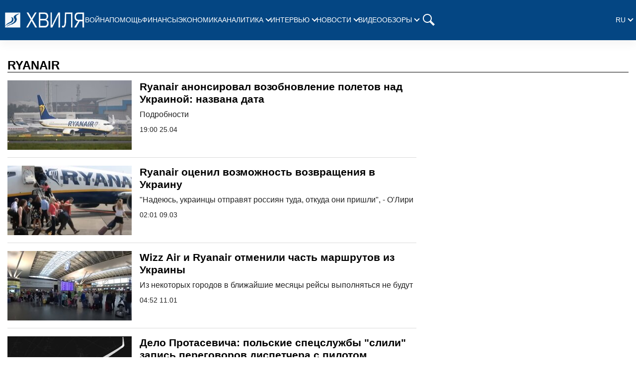

--- FILE ---
content_type: text/html; charset=UTF-8
request_url: https://hvylya.net/tag/ryanair
body_size: 18647
content:
<!doctype html>
<html lang="ru">
    <head prefix="og: http://ogp.me/ns# fb: http://ogp.me/ns/fb# article: http://ogp.me/ns/article#">
                                <script async src="https://www.googletagmanager.com/gtag/js?id=G-CH14532Y7P"></script>
            <script>
                window.dataLayer = window.dataLayer || [];
                function gtag(){dataLayer.push(arguments);}
                gtag('js', new Date());
                gtag('config', 'G-CH14532Y7P');
            </script>
                <meta charset="utf-8">
        <meta http-equiv="X-UA-Compatible" content="IE=edge">
        <meta name="viewport" content="width=device-width, initial-scale=1, shrink-to-fit=no">
        <title>Ryanair - ХВИЛЯ</title>
        <link rel="dns-prefetch" href="https://aixcdn.com">
<link rel="dns-prefetch" href="https://cdn.ampproject.org">
<link rel="dns-prefetch" href="https://adservice.google.com">
<link rel="dns-prefetch" href="https://adservice.google.com.ua">

<link rel="dns-prefetch" href="https://pagead2.googlesyndication.com">
<link rel="dns-prefetch" href="https://googleads.g.doubleclick.net">

        <style>.swiper-container{margin:0 auto;position:relative;overflow:hidden;list-style:none;padding:0;z-index:1}.swiper-wrapper{position:relative;width:100%;height:100%;z-index:1;display:flex;transition-property:transform;box-sizing:content-box}.swiper-wrapper{transform:translateZ(0)}.swiper-slide{flex-shrink:0;width:100%;height:100%;position:relative;transition-property:transform}.swiper-button-next,.swiper-button-prev{position:absolute;top:50%;width:27px;height:44px;margin-top:-22px;z-index:10;cursor:pointer;background-size:27px 44px;background-position:50%;background-repeat:no-repeat}.swiper-button-prev{background-image:url("data:image/svg+xml;charset=utf-8,%3Csvg xmlns='http://www.w3.org/2000/svg' viewBox='0 0 27 44'%3E%3Cpath d='M0 22L22 0l2.1 2.1L4.2 22l19.9 19.9L22 44 0 22z' fill='%23007aff'/%3E%3C/svg%3E");left:10px;right:auto}.swiper-button-next{background-image:url("data:image/svg+xml;charset=utf-8,%3Csvg xmlns='http://www.w3.org/2000/svg' viewBox='0 0 27 44'%3E%3Cpath d='M27 22L5 44l-2.1-2.1L22.8 22 2.9 2.1 5 0l22 22z' fill='%23007aff'/%3E%3C/svg%3E");right:10px;left:auto}.swiper-button-prev.swiper-button-white{background-image:url("data:image/svg+xml;charset=utf-8,%3Csvg xmlns='http://www.w3.org/2000/svg' viewBox='0 0 27 44'%3E%3Cpath d='M0 22L22 0l2.1 2.1L4.2 22l19.9 19.9L22 44 0 22z' fill='%23fff'/%3E%3C/svg%3E")}.swiper-button-next.swiper-button-white{background-image:url("data:image/svg+xml;charset=utf-8,%3Csvg xmlns='http://www.w3.org/2000/svg' viewBox='0 0 27 44'%3E%3Cpath d='M27 22L5 44l-2.1-2.1L22.8 22 2.9 2.1 5 0l22 22z' fill='%23fff'/%3E%3C/svg%3E")}.swiper-pagination-bullet-active{opacity:1;background:#007aff}@keyframes swiper-preloader-spin{to{transform:rotate(1turn)}}@charset "UTF-8";*,:after,:before{box-sizing:border-box}html{font-family:sans-serif;line-height:1.15;-webkit-text-size-adjust:100%;-webkit-tap-highlight-color:rgba(0,0,0,0)}article,aside,figcaption,figure,footer,header,main,nav,section{display:block}body{margin:0;font-family:-apple-system,BlinkMacSystemFont,Segoe UI,Roboto,Helvetica Neue,Arial,Noto Sans,Liberation Sans,sans-serif,Apple Color Emoji,Segoe UI Emoji,Segoe UI Symbol,Noto Color Emoji;font-size:1rem;font-weight:400;line-height:1.6;color:#212529;text-align:left;background-color:#fff}[tabindex="-1"]:focus:not(:focus-visible){outline:0!important}hr{box-sizing:content-box;height:0;overflow:visible}h1,h2,h3,h4,h5,h6{margin-top:0;margin-bottom:.5rem}p{margin-top:0;margin-bottom:1rem}abbr[data-original-title],abbr[title]{text-decoration:underline;-webkit-text-decoration:underline dotted;text-decoration:underline dotted;cursor:help;border-bottom:0;-webkit-text-decoration-skip-ink:none;text-decoration-skip-ink:none}address{font-style:normal;line-height:inherit}address,dl,ol,ul{margin-bottom:1rem}dl,ol,ul{margin-top:0}ol ol,ol ul,ul ol,ul ul{margin-bottom:0}dt{font-weight:700}dd{margin-bottom:.5rem;margin-left:0}blockquote{margin:0 0 1rem}b,strong{font-weight:bolder}small{font-size:80%}sub,sup{position:relative;font-size:75%;line-height:0;vertical-align:baseline}sub{bottom:-.25em}sup{top:-.5em}a{color:#007bff;text-decoration:none;background-color:transparent}a:hover{color:#0056b3;text-decoration:underline}a:not([href]):not([class]),a:not([href]):not([class]):hover{color:inherit;text-decoration:none}code,pre{font-family:SFMono-Regular,Menlo,Monaco,Consolas,Liberation Mono,Courier New,monospace;font-size:1em}pre{margin-top:0;margin-bottom:1rem;overflow:auto;-ms-overflow-style:scrollbar}figure{margin:0 0 1rem}img{border-style:none}img,svg{vertical-align:middle}svg{overflow:hidden}table{border-collapse:collapse}caption{padding-top:.75rem;padding-bottom:.75rem;color:#6c757d;text-align:left;caption-side:bottom}th{text-align:inherit;text-align:-webkit-match-parent}label{display:inline-block;margin-bottom:.5rem}button{border-radius:0}button:focus:not(:focus-visible){outline:0}button,input,select,textarea{margin:0;font-family:inherit;font-size:inherit;line-height:inherit}button,input{overflow:visible}button,select{text-transform:none}[role=button]{cursor:pointer}select{word-wrap:normal}[type=button],[type=reset],[type=submit],button{-webkit-appearance:button}[type=button]:not(:disabled),[type=reset]:not(:disabled),[type=submit]:not(:disabled),button:not(:disabled){cursor:pointer}[type=button]::-moz-focus-inner,[type=reset]::-moz-focus-inner,[type=submit]::-moz-focus-inner,button::-moz-focus-inner{padding:0;border-style:none}input[type=checkbox],input[type=radio]{box-sizing:border-box;padding:0}textarea{overflow:auto;resize:vertical}fieldset{min-width:0;padding:0;margin:0;border:0}legend{display:block;width:100%;max-width:100%;padding:0;margin-bottom:.5rem;font-size:1.5rem;line-height:inherit;color:inherit;white-space:normal}progress{vertical-align:baseline}[type=number]::-webkit-inner-spin-button,[type=number]::-webkit-outer-spin-button{height:auto}[type=search]{outline-offset:-2px;-webkit-appearance:none}[type=search]::-webkit-search-decoration{-webkit-appearance:none}::-webkit-file-upload-button{font:inherit;-webkit-appearance:button}template{display:none}[hidden]{display:none!important}.h1,.h2,.h3,.h4,.h5,.h6,h1,h2,h3,h4,h5,h6{margin-bottom:.5rem;font-weight:500;line-height:1.2}.h1,h1{font-size:2.5rem}.h2,h2{font-size:2rem}.h3,h3{font-size:1.75rem}.h4,h4{font-size:1.5rem}.h5,h5{font-size:1.25rem}.h6,h6{font-size:1rem}.lead{font-size:1.25rem;font-weight:300}hr{margin-top:1rem;margin-bottom:1rem;border:0;border-top:1px solid rgba(0,0,0,.1)}.small,small{font-size:.875em;font-weight:400}.mark,mark{padding:.2em;background-color:#fcf8e3}.blockquote{margin-bottom:1rem;font-size:1.25rem}.container{width:100%;padding-right:15px;padding-left:15px;margin-right:auto;margin-left:auto}@media (min-width:576px){.container{max-width:540px}}@media (min-width:768px){.container{max-width:720px}}@media (min-width:992px){.container{max-width:960px}}@media (min-width:1200px){.container{max-width:1140px}}.row{display:flex;flex-wrap:wrap;margin-right:-15px;margin-left:-15px}.col-3,.col-4,.col-6,.col-12,.col-lg-3,.col-lg-4,.col-lg-6,.col-lg-8,.col-md,.col-md-3,.col-md-4,.col-md-6,.col-md-8,.col-md-12,.col-sm-12{position:relative;width:100%;padding-right:15px;padding-left:15px}.col-3{flex:0 0 25%;max-width:25%}.col-4{flex:0 0 33.33333333%;max-width:33.33333333%}.col-6{flex:0 0 50%;max-width:50%}.col-12{flex:0 0 100%;max-width:100%}@media (min-width:576px){.col-sm-12{flex:0 0 100%;max-width:100%}}@media (min-width:768px){.col-md{flex-basis:0;flex-grow:1;max-width:100%}.col-md-3{flex:0 0 25%;max-width:25%}.col-md-4{flex:0 0 33.33333333%;max-width:33.33333333%}.col-md-6{flex:0 0 50%;max-width:50%}.col-md-8{flex:0 0 66.66666667%;max-width:66.66666667%}.col-md-12{flex:0 0 100%;max-width:100%}}@media (min-width:992px){.col-lg-3{flex:0 0 25%;max-width:25%}.col-lg-4{flex:0 0 33.33333333%;max-width:33.33333333%}.col-lg-6{flex:0 0 50%;max-width:50%}.col-lg-8{flex:0 0 66.66666667%;max-width:66.66666667%}}.form-control{display:block;width:100%;height:calc(1.6em + .75rem + 2px);padding:.375rem .75rem;font-size:1rem;font-weight:400;line-height:1.6;color:#495057;background-color:#fff;background-clip:padding-box;border:1px solid #ced4da;border-radius:.25rem;transition:border-color .15s ease-in-out,box-shadow .15s ease-in-out}@media (prefers-reduced-motion:reduce){.form-control{transition:none}}.form-control::-ms-expand{background-color:transparent;border:0}.form-control:focus{color:#495057;background-color:#fff;border-color:#80bdff;outline:0;box-shadow:0 0 0 .2rem rgba(0,123,255,.25)}.form-control::-moz-placeholder{color:#6c757d;opacity:1}.form-control:-ms-input-placeholder{color:#6c757d;opacity:1}.form-control::placeholder{color:#6c757d;opacity:1}.form-control:disabled,.form-control[readonly]{background-color:#e9ecef;opacity:1}input[type=date].form-control,input[type=datetime-local].form-control,input[type=month].form-control,input[type=time].form-control{-webkit-appearance:none;-moz-appearance:none;appearance:none}select.form-control:-moz-focusring{color:transparent;text-shadow:0 0 0 #495057}select.form-control:focus::-ms-value{color:#495057;background-color:#fff}select.form-control[multiple],select.form-control[size],textarea.form-control{height:auto}.form-group{margin-bottom:1rem}.form-inline{display:flex;flex-flow:row wrap;align-items:center}@media (min-width:576px){.form-inline label{justify-content:center}.form-inline .form-group,.form-inline label{display:flex;align-items:center;margin-bottom:0}.form-inline .form-group{flex:0 0 auto;flex-flow:row wrap}.form-inline .form-control{display:inline-block;width:auto;vertical-align:middle}.form-inline .input-group{width:auto}}.btn{display:inline-block;font-weight:400;color:#212529;text-align:center;vertical-align:middle;-webkit-user-select:none;-moz-user-select:none;-ms-user-select:none;user-select:none;background-color:transparent;border:1px solid transparent;padding:.375rem .75rem;font-size:1rem;line-height:1.6;border-radius:.25rem;transition:color .15s ease-in-out,background-color .15s ease-in-out,border-color .15s ease-in-out,box-shadow .15s ease-in-out}@media (prefers-reduced-motion:reduce){.btn{transition:none}}.btn:hover{color:#212529;text-decoration:none}.btn.focus,.btn:focus{outline:0;box-shadow:0 0 0 .2rem rgba(0,123,255,.25)}.btn.disabled,.btn:disabled{opacity:.65}.btn:not(:disabled):not(.disabled){cursor:pointer}a.btn.disabled,fieldset:disabled a.btn{pointer-events:none}.btn-primary{color:#fff;background-color:#007bff;border-color:#007bff}.btn-primary.focus,.btn-primary:focus,.btn-primary:hover{color:#fff;background-color:#0069d9;border-color:#0062cc}.btn-primary.focus,.btn-primary:focus{box-shadow:0 0 0 .2rem rgba(38,143,255,.5)}.btn-primary.disabled,.btn-primary:disabled{color:#fff;background-color:#007bff;border-color:#007bff}.btn-primary:not(:disabled):not(.disabled).active,.btn-primary:not(:disabled):not(.disabled):active,.show>.btn-primary.dropdown-toggle{color:#fff;background-color:#0062cc;border-color:#005cbf}.btn-primary:not(:disabled):not(.disabled).active:focus,.btn-primary:not(:disabled):not(.disabled):active:focus,.show>.btn-primary.dropdown-toggle:focus{box-shadow:0 0 0 .2rem rgba(38,143,255,.5)}.btn-success{color:#fff;background-color:#28a745;border-color:#28a745}.btn-success.focus,.btn-success:focus,.btn-success:hover{color:#fff;background-color:#218838;border-color:#1e7e34}.btn-success.focus,.btn-success:focus{box-shadow:0 0 0 .2rem rgba(72,180,97,.5)}.btn-success.disabled,.btn-success:disabled{color:#fff;background-color:#28a745;border-color:#28a745}.btn-success:not(:disabled):not(.disabled).active,.btn-success:not(:disabled):not(.disabled):active,.show>.btn-success.dropdown-toggle{color:#fff;background-color:#1e7e34;border-color:#1c7430}.btn-success:not(:disabled):not(.disabled).active:focus,.btn-success:not(:disabled):not(.disabled):active:focus,.show>.btn-success.dropdown-toggle:focus{box-shadow:0 0 0 .2rem rgba(72,180,97,.5)}.btn-warning{color:#212529;background-color:#ffc107;border-color:#ffc107}.btn-warning.focus,.btn-warning:focus,.btn-warning:hover{color:#212529;background-color:#e0a800;border-color:#d39e00}.btn-warning.focus,.btn-warning:focus{box-shadow:0 0 0 .2rem rgba(222,170,12,.5)}.btn-warning.disabled,.btn-warning:disabled{color:#212529;background-color:#ffc107;border-color:#ffc107}.btn-warning:not(:disabled):not(.disabled).active,.btn-warning:not(:disabled):not(.disabled):active,.show>.btn-warning.dropdown-toggle{color:#212529;background-color:#d39e00;border-color:#c69500}.btn-warning:not(:disabled):not(.disabled).active:focus,.btn-warning:not(:disabled):not(.disabled):active:focus,.show>.btn-warning.dropdown-toggle:focus{box-shadow:0 0 0 .2rem rgba(222,170,12,.5)}.btn-sm{padding:.25rem .5rem;font-size:.875rem;line-height:1.5;border-radius:.2rem}.btn-block{display:block;width:100%}.btn-block+.btn-block{margin-top:.5rem}input[type=button].btn-block,input[type=reset].btn-block,input[type=submit].btn-block{width:100%}.dropdown{position:relative}.dropdown-toggle{white-space:nowrap}.dropdown-toggle:after{display:inline-block;margin-left:.255em;vertical-align:.255em;content:"";border-top:.3em solid;border-right:.3em solid transparent;border-bottom:0;border-left:.3em solid transparent}.dropdown-toggle:empty:after{margin-left:0}.dropdown-menu{position:absolute;top:100%;left:0;z-index:1000;display:none;float:left;min-width:10rem;padding:.5rem 0;margin:.125rem 0 0;font-size:1rem;color:#212529;text-align:left;list-style:none;background-color:#fff;background-clip:padding-box;border:1px solid rgba(0,0,0,.15);border-radius:.25rem}.dropdown-menu-right{right:0;left:auto}.dropdown-menu[x-placement^=bottom],.dropdown-menu[x-placement^=left],.dropdown-menu[x-placement^=right],.dropdown-menu[x-placement^=top]{right:auto;bottom:auto}.dropdown-menu.show{display:block}.pagination{padding-left:0;list-style:none;border-radius:.25rem}.page-link{position:relative;display:block;padding:.5rem .75rem;margin-left:-1px;line-height:1.25;color:#007bff;background-color:#fff;border:1px solid #dee2e6}.page-link:hover{z-index:2;color:#0056b3;text-decoration:none;background-color:#e9ecef;border-color:#dee2e6}.page-link:focus{z-index:3;outline:0;box-shadow:0 0 0 .2rem rgba(0,123,255,.25)}.page-item:first-child .page-link{margin-left:0;border-top-left-radius:.25rem;border-bottom-left-radius:.25rem}.page-item:last-child .page-link{border-top-right-radius:.25rem;border-bottom-right-radius:.25rem}.page-item.active .page-link{z-index:3;color:#fff;background-color:#007bff;border-color:#007bff}.page-item.disabled .page-link{color:#6c757d;pointer-events:none;cursor:auto;background-color:#fff;border-color:#dee2e6}.media{display:flex;align-items:flex-start}.border{border:1px solid #dee2e6!important}.clearfix:after{display:block;clear:both;content:""}.d-flex{display:flex!important}.overflow-hidden{overflow:hidden!important}.sr-only{position:absolute;width:1px;height:1px;padding:0;margin:-1px;overflow:hidden;clip:rect(0,0,0,0);white-space:nowrap;border:0}.text-right{text-align:right!important}.text-center{text-align:center!important}.text-capitalize{text-transform:capitalize!important}.text-muted{color:#6c757d!important}.visible{visibility:visible!important}body{overflow-y:scroll;font-family:-apple-system,BlinkMacSystemFont,Segoe UI,Helvetica Neue,Arial,Noto Sans,Liberation Sans,sans-serif,Apple Color Emoji,Segoe UI Emoji,Segoe UI Symbol,Noto Color Emoji}@media (min-width:768px){body{padding-top:118px}}@media (max-width:767px){body{padding-top:68px}}.noscroll,.noscroll-mobile{overflow:hidden}a{font-weight:400}a:hover{text-decoration:none}.h2,.h3,h1{font-family:Tahoma,sans-serif,Arial,Helvetica;font-weight:700}@media (min-width:1026px){.home .row{margin-right:0;margin-left:0}.home .row>[class*=col-]{padding-right:0;padding-left:0}}.responsive-image{position:relative}.responsive-image img,.responsive-image video{display:block;position:absolute;top:0;right:0;bottom:0;left:0;width:100%;height:100%}@media (max-width:767px){.responsive-image{position:relative}.responsive-image img{display:block;position:absolute;top:0;right:0;bottom:0;left:0;width:100%;height:100%}.right-column{display:none}}.container{max-width:1296px}.top-placement{text-align:center}main>.container{overflow:hidden}@font-face{font-family:"PT Serif";font-display:swap;src:url(/fonts/PTSerif-Bold.eot);src:url(/fonts/PTSerif-Bold.eot?#iefix) format("embedded-opentype"),url(/fonts/PTSerif-Bold.woff2) format("woff2"),url(/fonts/PTSerif-Bold.woff) format("woff"),url(/fonts/PTSerif-Bold.ttf) format("truetype");font-weight:700;font-style:normal}@font-face{font-family:font-lato;font-display:swap;src:url(/fonts/Lato-Regular.eot);src:url(/fonts/Lato-Regular.eot?#iefix) format("embedded-opentype"),url(/fonts/Lato-Regular.woff2) format("woff2"),url(/fonts/Lato-Regular.woff) format("woff"),url(/fonts/Lato-Regular.ttf) format("truetype");font-weight:400;font-style:normal}@font-face{font-family:font-lato;font-display:swap;src:url(/fonts/Lato-Bold.eot);src:url(/fonts/Lato-Bold.eot?#iefix) format("embedded-opentype"),url(/fonts/Lato-Bold.woff2) format("woff2"),url(/fonts/Lato-Bold.woff) format("woff"),url(/fonts/Lato-Bold.ttf) format("truetype");font-weight:700;font-style:normal}@font-face{font-family:icons;src:url(/fonts/icons.eot?mpderz);src:local("icons"),url(/fonts/icons.woff2?mpderz) format("woff2"),url(/fonts/icons.woff?mpderz) format("woff"),url(/fonts/icons.ttf?mpderz) format("truetype"),url(/fonts/icons.eot?#?mpderziefix) format("embedded-opentype"),url(/fonts/icons.svg?#?mpderzznaj-icon) format("svg");font-weight:400;font-style:normal}[class*=" icon-"],[class^=icon-]{font-family:icons!important;speak:none;font-style:normal;font-weight:400;font-variant:normal;text-transform:none;line-height:1;-webkit-font-smoothing:antialiased;-moz-osx-font-smoothing:grayscale}.icon-timing:before{content:"\E900"}.icon-arrow_left:before{content:"\E901"}.icon-arrow_right:before{content:"\E902"}.logotype{display:block;width:164px;background-image:url([data-uri]);background-position:50%;background-size:contain;background-repeat:no-repeat}@media (min-width:1026px){.logotype{height:80px}}@media (max-width:1025px){.logotype{height:54px}}.navbar{position:fixed;top:0;right:0;left:0;background-color:#044683;box-shadow:0 10px 16px 0 rgba(28,28,28,.04);z-index:10000}@media (min-width:1026px){.navbar{height:81px}.navbar .wrapper{display:flex;align-items:center;max-width:1266px;margin:0 auto;gap:120px}}@media (max-width:1025px){.navbar{height:54px;display:flex;flex-direction:row;align-items:center;justify-content:center}}.navbar .nav{display:flex}@media (min-width:1026px){.navbar .nav{flex-direction:row;flex:1}.navbar .nav a{font-weight:400;color:#fff;font-size:14px;text-transform:uppercase}.navbar .nav a:hover{color:#d1d1d1}.navbar .nav .nav-items{display:flex;flex-direction:row;gap:18px;width:100%;padding:0;margin:0;list-style:none}.navbar .nav .nav-items .nav-item{position:relative;display:flex;align-items:center}.navbar .nav .nav-items .nav-item .arrow-dropdown{position:relative;top:-2px;display:block;height:8px;width:8px;border:solid #fff;border-width:0 2px 2px 0;margin-left:6px;transform:rotate(45deg)}.navbar .nav .nav-items .nav-item .dropdown{display:none;position:absolute;top:30px;left:-15px;padding:15px;flex-direction:column;background-color:#044683}.navbar .nav .nav-items .nav-item .dropdown a{line-height:30px}.navbar .nav .nav-items .nav-item:focus .arrow-dropdown,.navbar .nav .nav-items .nav-item:hover .arrow-dropdown{top:2px;transform:rotate(-135deg)}.navbar .nav .nav-items .nav-item:focus .dropdown,.navbar .nav .nav-items .nav-item:hover .dropdown{display:flex}.navbar .nav .lang-switcher{margin-left:auto}}.navbar .nav .search{position:relative}@media (min-width:1026px){.navbar .nav .search .form-search{display:none;position:absolute;height:40px;right:40px;width:300px}.navbar .nav .search .form-search input{height:40px;border-radius:0}.navbar .nav .search .form-search .btn-search-submit{border:none;background-color:#044683}.navbar .nav .search .nav-btn-search{display:flex;align-items:center;justify-content:center;height:40px;width:40px;padding:0;border:none;background:none;outline:0}.navbar .nav .search .nav-btn-search:hover{cursor:pointer}.navbar .nav .search .nav-btn-search .close{display:none}}@media (max-width:1025px){.navbar .nav .search .form-search{display:flex;margin-bottom:100px}.navbar .nav .search .form-search input{height:40px;border-radius:0}.navbar .nav .search .form-search button{display:flex;align-items:center;justify-content:center;height:40px;flex:0 0 60px;border:none;background:none}.navbar .nav .search .nav-btn-search{display:none}}@media (max-width:1025px){.navbar .nav{display:none;position:fixed;top:54px;right:0;bottom:0;left:0;flex-direction:column;height:calc(100% - 54px);padding:10px 30px;background-color:#033572;overflow-y:scroll}.navbar .nav .nav-items{order:2;padding:0;list-style:none;display:flex;flex-direction:column}.navbar .nav .nav-items a{color:#fff;text-transform:uppercase}.navbar .nav .nav-items .nav-link{display:block;font-size:18px;margin-bottom:10px}.navbar .nav .nav-items .dropdown{display:flex;flex-direction:column;padding-left:15px;margin-bottom:10px}.navbar .nav .nav-items .dropdown a{font-size:14px;line-height:2}.navbar .nav .lang-switcher{order:-1;display:flex;gap:16px;margin-top:8px;margin-bottom:16px}.navbar .nav .lang-switcher>a.nav-link{margin-bottom:0;background-color:#fff;color:#033572;padding-left:6px;padding-right:6px;border-radius:4px}.navbar .nav .lang-switcher .dropdown{display:flex;flex-direction:row;gap:16px;padding:0;margin:0}.navbar .nav .lang-switcher .dropdown a{font-size:18px;line-height:inherit;padding-left:6px;padding-right:6px}.navbar .nav .lang-switcher .arrow-dropdown{display:none}}@media (min-width:1026px){.navbar .mobile-menu{display:none}}@media (max-width:1025px){.navbar .mobile-menu{position:absolute;top:0;right:0;display:flex;align-items:center;justify-content:center;height:54px;width:54px;padding:0;border:none;background:none}.navbar .mobile-menu .close{display:none}}.navbar.show-nav .mobile-menu .open{display:none}.navbar.show-nav .mobile-menu .close,.navbar.show-nav .nav{display:flex}.navbar.show-search .nav .nav-item{opacity:0}.navbar.show-search .search .nav-btn-search .search{display:none}.navbar.show-search .search .form-search,.navbar.show-search .search .nav-btn-search .close{display:flex}.footer{background-color:#044683}.footer,.footer a{color:#fff}@media (min-width:1026px){.footer{padding-top:50px}}@media (max-width:1025px){.footer{padding:15px}}.footer--inner{display:flex}@media (min-width:1026px){.footer--inner{align-items:center;justify-content:space-between;max-width:1400px;margin:0 auto}}.footer--inner:first-child{padding-bottom:10px;border-bottom:1px solid #fff}@media (max-width:1025px){.footer--inner{flex-direction:column}}.footer .nav-footer{display:flex;padding:0;margin:0;list-style:none}@media (min-width:1026px){.footer .nav-footer{flex:0 0 80%;justify-content:space-between}}@media (max-width:1025px){.footer .nav-footer{flex-direction:row;flex-wrap:wrap;margin-bottom:15px}.footer .nav-footer .nav-item{width:50%;line-height:2}}.footer .nav-footer a{font-size:14px;text-transform:uppercase;margin-right:10px}.footer .info{font-size:14px}@media (max-width:1025px){.footer .info{margin-top:15px}}.footer .footer--links{display:flex}.footer .footer--links svg{display:block;fill:#fff;height:24px;width:24px;margin:0 5px}.b-title{display:flex;font-family:Tahoma,sans-serif,Arial,Helvetica;font-weight:700;color:#000;width:100%;margin-bottom:16px}@media (min-width:1026px){.b-title{font-size:24px}}@media (max-width:1025px){.b-title{font-size:21px}}.b-title--underline{position:relative;text-transform:uppercase}@media (max-width:1025px){.b-title--underline{padding-left:15px}}.b-title--underline:before{content:"";position:absolute;bottom:0;height:1px;background-color:#000}@media (min-width:1026px){.b-title--underline:before{right:0;left:0}}@media (max-width:1025px){.b-title--underline:before{right:15px;left:15px}}.b-card{margin-bottom:16px}.b-card:hover h4{color:#0b4683}.b-card .b-card--image{position:relative;height:0}.b-card .b-card--image img{position:absolute;top:0;right:0;left:0;bottom:0;width:100%;height:100%}.b-card--sm{display:flex;flex-direction:row-reverse;align-items:center;padding-bottom:16px;border-bottom:1px solid #dbdbdb}@media (min-width:1026px){.b-card--sm{margin-left:16px}}.b-card--sm:last-child{padding-bottom:0;border:none}.b-card--sm .b-card--image{flex:0 0 90px}.b-card--sm .b-card--image,.b-card--sm .b-card--image img{display:block;width:90px;height:90px}.b-card--sm .b-card--text{padding-right:10px}.b-card--sm .b-card--text a{display:block}.b-card--sm .b-card--text h4{font-size:18px;font-weight:700;line-height:1.225}@media (min-width:1026px){.b-card--sm .b-card--text h4{overflow:hidden;text-overflow:ellipsis;display:-webkit-box;-webkit-line-clamp:4;-webkit-box-orient:vertical}}@media (min-width:1026px){.b-card--md{margin-right:16px}}.b-card--md a{display:block}.b-card--md .b-card--image{padding-bottom:56%}.b-card--md h4{font-size:20px;font-weight:900;line-height:1.125;margin:10px 0}.b-card--md-square{display:flex;flex-direction:row}@media (min-width:1026px){.b-card--md-square{margin-right:16px}}.b-card--md-square .b-card--image{padding-bottom:36%}@media (min-width:1026px){.b-card--md-square .b-card--image{flex-basis:308px;flex-shrink:0}}.b-card--md-square .b-card--text{padding-right:16px}.b-card--md-square .b-card--text h4{font-weight:900}.b-card--md-square .b-author{display:block}@media (min-width:1026px){.b-card--lg{margin-right:16px;margin-left:16px}}.b-card--lg .b-card--image{padding-bottom:56%}.b-card--lg h4{display:block;font-weight:900;line-height:1.125;margin-top:15px;margin-bottom:10px}@media (min-width:1026px){.b-card--lg h4{font-size:25px;text-align:center}}@media (max-width:1025px){.b-card--lg h4{font-size:20px}}@media (min-width:1026px){.b-card--lg h5{text-align:center}}.b-card--lg .b-author{display:block}@media (min-width:1026px){.b-card--lg .b-author{text-align:center}}.b-card h4{color:#000;font-family:Tahoma,sans-serif,Arial,Helvetica;font-weight:700}.b-card h5{color:#222;display:block;font-size:16px;font-weight:400;line-height:22px;overflow:hidden;text-overflow:ellipsis;display:-webkit-box;-webkit-line-clamp:4;-webkit-box-orient:vertical}.b-card .b-author{font-size:14px;line-height:1.25;font-weight:400;color:#e11a47}.b-card .b-author:hover{opacity:.8}.b-wide--md{display:flex;flex-direction:row;width:100%;padding-bottom:15px;margin-bottom:16px;border-bottom:1px solid #dbdbdb}.b-wide--md:last-child{border:none}.b-wide--md .b-card--image{position:relative;height:0;padding-bottom:56%}@media (min-width:1026px){.b-wide--md .b-card--image{width:250px;flex:0 0 250px}}.b-wide--md .b-card--image img{position:absolute;top:0;right:0;left:0;bottom:0;width:100%;height:100%}@media (min-width:1026px){.b-wide--md .b-card--text{padding-left:16px}}.b-wide--md .b-card--text h4{display:block;font-family:Tahoma,sans-serif,Arial,Helvetica;color:#000;font-weight:700}@media (min-width:1026px){.b-wide--md .b-card--text h4{font-size:21px}}@media (max-width:1025px){.b-wide--md .b-card--text h4{font-size:16px;line-height:22px}}.b-wide--md .b-card--text h5{display:block;font-family:Tahoma,sans-serif,Arial,Helvetica;font-weight:400;line-height:22px;color:#222}@media (min-width:1026px){.b-wide--md .b-card--text h5{font-size:16px}}@media (max-width:1025px){.b-wide--md .b-card--text h5{font-size:14px}}.b-wide--md .b-card--text time{font-family:arial,sans-serif;display:block;font-size:14px;color:#222}.b-wide--md .b-card--text .b-author{display:block;color:#e11a47;font-size:14px;line-height:1.25;font-weight:400}.b-category-cards{display:flex;flex-flow:column nowrap;margin-bottom:32px;justify-content:space-between}@media (min-width:1026px){.b-category-cards{flex-basis:calc(33% - 21.3px);max-width:calc(33% - 21.3px);margin-right:21.3px}}@media (max-width:1025px){.b-category-cards--inner{padding-right:15px;padding-left:15px}}.b-category-cards .b-card--text{display:block;color:#000;border-bottom:1px solid #dbdbdb;padding:16px 0}.b-category-cards .b-card--text:last-child{border:none}.b-category-cards .b-card--text h4{font-family:Tahoma,sans-serif,Arial,Helvetica;font-size:16px;margin:0}.b-category-cards .b-more{margin-top:auto;margin-bottom:0}.b-category-video .b-card .b-card--image:before{content:"";position:absolute;top:50%;left:50%;height:52px;width:52px;background-image:url(/img/play-icon.png);transform:translateY(-50%) translateX(-50%);z-index:10}.b-category-news .b-card--lg{margin-right:0;margin-left:0;padding-bottom:15px;margin-bottom:16px;border-bottom:1px solid #dbdbdb}.b-category-news .b-card--lg .b-author,.b-category-news .b-card--lg h4,.b-category-news .b-card--lg h5{text-align:left}.b-category-news .b-wide--md .b-card--image{padding-bottom:19%}.b-category-news time{font-family:arial,sans-serif;font-size:14px}.d-flex{flex-direction:row;justify-content:space-around;width:100%}@media (min-width:1026px){.d-flex .b-card{width:calc(25% - 16px)}}@media (max-width:1025px){.d-flex{flex-wrap:wrap}}@media (max-width:1025px){.d-flex,.last-news{padding-right:15px;padding-left:15px}}.cards-inner-sm{position:relative;display:flex;flex-direction:row;flex-wrap:wrap;justify-content:space-between;width:100%}@media (min-width:1026px){.cards-inner-sm:before{left:0}.cards-inner-sm:after,.cards-inner-sm:before{content:"";position:absolute;border-left:1px solid #dbdbdb;top:0;bottom:0}.cards-inner-sm:after{left:50%}}@media (min-width:1026px){.cards-inner-sm .b-card--sm{width:calc(50% - 32px)}.cards-inner-sm .b-card--sm:nth-child(2),.cards-inner-sm .b-card--sm:nth-child(4){width:calc(50% - 16px);margin-left:0}.cards-inner-sm .b-card--sm:nth-child(3){border:none}}@media (max-width:1025px){.b-newsfeed{margin-right:0;margin-left:0}}.b-newsfeed .b-card--bold .b-card--text h5{font-weight:700}.b-newsfeed .b-card .b-card--image,.b-newsfeed .b-card .b-card--image img{display:none}@media (min-width:1026px){.b-newsfeed .b-card{height:52px;padding-right:10px}}.b-newsfeed .b-card .b-card--text{display:flex;flex-direction:row}.b-newsfeed .b-card .b-card--text h5{margin:0}@media (min-width:1026px){.b-newsfeed .b-card .b-card--text h5{overflow:hidden;text-overflow:ellipsis;display:-webkit-box;-webkit-line-clamp:2;-webkit-box-orient:vertical}}@media (max-width:1025px){.b-newsfeed .b-card .b-card--text h5{word-break:break-word}}.b-newsfeed .b-card .b-card--text time{font-family:arial,sans-serif;display:block;font-size:14px;color:#e21b48;padding-right:10px}.b-video-slider{position:relative;width:100%}@media (max-width:1025px){.b-video-slider{margin-bottom:32px}}.b-video-slider .container{padding:0}.b-video-slider .swiper-slide .responsive-image{position:relative;height:0;padding-bottom:56%}.b-video-slider .swiper-slide .responsive-image img{position:absolute;top:0;right:0;left:0;bottom:0;width:100%;height:100%}.b-video-slider .swiper-slide .responsive-image:before{content:"";position:absolute;top:50%;left:50%;height:52px;width:52px;background-image:url(/img/play-icon.png);transform:translateY(-50%) translateX(-50%);z-index:10}.b-video-slider .swiper-slide h4{font-family:Tahoma,sans-serif,Arial,Helvetica;color:#000;font-size:16px;margin-top:5px;overflow:hidden;text-overflow:ellipsis;display:-webkit-box;-webkit-box-orient:vertical}@media (min-width:1026px){.b-video-slider .swiper-slide h4{-webkit-line-clamp:4}}@media (max-width:1025px){.b-video-slider .swiper-slide h4{font-size:21px;padding-right:15px;padding-left:15px;font-weight:900;-webkit-line-clamp:2}}.b-video-slider .swiper-button-next,.b-video-slider .swiper-button-prev{background-size:40%;background-color:rgba(0,0,0,.7)}@media (min-width:1026px){.b-video-slider .swiper-button-next,.b-video-slider .swiper-button-prev{top:60px;margin-top:0}}.b-video-slider .swiper-button-prev{left:0}.b-video-slider .swiper-button-next{right:0}.reset-indent .b-card--lg{margin-left:0}.reset-indent .b-card--md{margin-right:0}@media (max-width:1025px){.reset-indent-m{margin-right:0;margin-left:0}}@media (min-width:1026px){.arrow-l:before,.arrow-r:before{content:"";position:absolute;border-right:1px solid #dbdbdb;top:0;bottom:0}}.arrow-r:before{right:0}.arrow-l:before{left:0}@media (min-width:1026px){.arrow-l .b-card--md{margin-left:16px;margin-right:0}}.arrow-d{position:relative;padding-top:16px;margin-top:16px}.arrow-d:before{content:"";position:absolute;border-bottom:1px solid #dbdbdb;right:0;left:0;top:0}.b-more{font-family:Tahoma,sans-serif,Arial,Helvetica;display:block;color:#000;font-size:15px;font-weight:700;text-align:center;text-transform:uppercase;border:1px solid #000;max-width:200px;margin:15px auto;padding:10px}.pagination{display:flex}@media (min-width:1026px){.pagination{justify-content:space-around}}@media (max-width:1025px){.pagination{justify-content:start;overflow-x:scroll}}.pagination .page-link{color:#000}.b-title--404{justify-content:center;text-decoration:underline;margin:100px 0}.b-title--404,.breadcrumbs{display:flex;align-items:center}.breadcrumbs{font-family:Tahoma,sans-serif,Arial,Helvetica;font-size:14px;padding:0;list-style:none}.breadcrumbs .arrow{font-size:12px;margin:0 4px}.breadcrumbs a{color:#000}.article .breadcrumbs{display:none}@media (min-width:1026px){.category-news{margin-right:-15px;margin-left:-15px}.category-news .b-wide--lg{display:none}}@media (max-width:1025px){.category-news .b-title--underline{display:none}.category-news .b-wide--lg{display:block;margin-bottom:15px}.category-news .b-wide--lg .b-card--image{position:relative;height:0;padding-bottom:71%}.category-news .b-wide--lg .b-card--image img{position:absolute;top:0;right:0;left:0;bottom:0;width:100%;height:100%}.category-news .b-wide--lg .b-card--caption{flex:1;display:flex;flex-direction:column;align-items:flex-end;padding:5px 10px}.category-news .b-wide--lg .b-card--caption h4{font-family:serif;font-size:19px;line-height:22px;font-weight:700;color:#000;width:100%;margin-bottom:15px}.category-news .b-wide--lg .b-card--caption h5{display:none}.category-news .b-wide--lg .b-card--caption time{font-size:14px;line-height:1;color:#5c5c5c}.category-news .b-wide--md{flex-direction:row}.category-news .b-wide--md .b-card--image{margin-right:10px;display:block;height:100px;width:150px;flex:150px}.category-news .b-wide--md .b-card--text h4{font-family:Arial;font-size:16px;line-height:19px;font-weight:400;width:100%;margin-bottom:15px}.category-news .b-wide--md .b-card--text h5{display:none}.category-news .b-wide--md time{font-size:14px;line-height:1;color:#5c5c5c;text-align:right}.category-news .b-wide--md .b-author{display:none}}.contacts .container{display:flex}@media (min-width:1026px){.contacts .container{flex-direction:row}}@media (max-width:1025px){.contacts .container{flex-direction:column}}@media (min-width:1026px){.contacts .info{width:50%}}@media (max-width:1025px){.contacts .info iframe,.contacts .info img{width:100%}}@media (min-width:1026px){.search .pagination{justify-content:center}}.search .form-search-page{display:flex}.search .text-notfound{display:flex;align-items:center;justify-content:center;font-family:Tahoma,sans-serif,Arial,Helvetica;font-size:24px;line-height:28px}.right-column .ai-placement{text-align:center}.right-column .sticky-right{position:sticky;top:90px}.right-column .b-related-news .b-card--sm{justify-content:space-between;margin-left:0}.privacy-policy{display:none;position:fixed;left:0;right:0;-webkit-backface-visibility:hidden;backface-visibility:hidden;flex-direction:row;justify-content:center;background-color:#fafafa;z-index:10}@media (min-width:768px){.privacy-policy{top:81px;flex-direction:row;padding-top:5px;padding-bottom:5px}}@media (max-width:767px){.privacy-policy{top:68px;flex-direction:column;padding:10px;text-align:justify}}.privacy-policy p{font-size:14px;margin:0}.privacy-policy p a{color:#0b3e6f;text-decoration:underline}.privacy-policy button{color:#fff;font-size:14px;border:none;border-radius:3px;background:none;background-color:#164683}@media (min-width:768px){.privacy-policy button{margin-left:20px}}@media (max-width:767px){.privacy-policy button{display:block;width:150px;padding:5px 15px;margin:10px auto 0}}.category h1,.tag h1{font-family:Tahoma,sans-serif,Arial,Helvetica;font-weight:700}.category .b__category-news,.tag .b__category-news{background-color:#fafafa}.category .b__category-news .b__post--date,.tag .b__category-news .b__post--date{margin-right:10px}.category .b__post a,.tag .b__post a{display:block;color:#000}.category .b__post h4,.tag .b__post h4{font-family:Tahoma,sans-serif,Arial,Helvetica;font-weight:700}.category .b__post--image-sm,.tag .b__post--image-sm{display:flex;clear:both}@media (min-width:767px){.category .b__post--image-sm .b__post--media,.tag .b__post--image-sm .b__post--media{display:flex;flex-direction:column;justify-content:space-around;padding-left:20px}}.category .b__post--image-sm .b__post--media h4,.tag .b__post--image-sm .b__post--media h4{font-size:22px;margin-bottom:15px}.category .b__post--image-sm .b__post--media .b__post--date,.tag .b__post--image-sm .b__post--media .b__post--date{justify-content:flex-end}@media (max-width:767px){.category .b__post--image-sm,.tag .b__post--image-sm{flex-direction:column}.category .b__post--image-sm .b__post--media h4,.tag .b__post--image-sm .b__post--media h4{font-size:18px;padding:5px 10px;margin-bottom:15px}}@media (min-width:1026px){.article-header{border-bottom:1px dotted #000;margin-bottom:15px}}@media (max-width:1025px){.article-header{padding:10px 15px 0;background-color:#fafafa}}.article-header h1{font-family:Tahoma,sans-serif,Arial,Helvetica}@media (min-width:1026px){.article-header h1{font-size:36px;color:#000;font-weight:900;margin-top:0;margin-bottom:10px;line-height:1.2}}@media (max-width:1025px){.article-header h1{font-size:21px;line-height:24px;font-weight:700;margin:0 0 10px}}.article-header h3{position:relative;font-size:16px;line-height:21px;margin-bottom:10px}@media (min-width:1026px){.article-header h3{font-weight:400;color:#5e6a74}}@media (max-width:1025px){.article-header h3{color:#000}}@media (max-width:1025px){.article-header .article-info{display:flex;flex-direction:column;align-items:flex-end}}.article-header .b-author{color:#de1e49}@media (min-width:1026px){.article-header .b-author{text-transform:uppercase;margin-right:10px}}@media (max-width:1025px){.article-header .b-author{font-size:14px;line-height:1.4;text-transform:uppercase;margin-bottom:10px}}.article-header time{text-transform:uppercase}@media (max-width:1025px){.article-header time{font-size:14px;color:#5c5c5c;line-height:1}}article{font:18px/24px Tahoma,sans-serif,Arial,Helvetica}@media (min-width:768px){article{font-size:21px;font-weight:400;line-height:33px;margin-bottom:15px}}@media (max-width:767px){article{font-size:16px;line-height:21px;margin-bottom:15px;padding:0 15px 17px;background-color:#fafafa;overflow-x:hidden}}@media (min-width:768px){article .b__post--caption p{margin:0}article .b__post--caption .author{font-size:15px;color:#505050}article .b__post--caption .author:hover{text-decoration:underline}}@media (max-width:767px){article .b__post--caption{display:flex;align-items:center;justify-content:space-between;margin-bottom:5px}article .b__post--caption p{margin:0}article .b__post--caption .author{font-size:15px;color:#505050}article .b__post--caption .b__post--date{padding:0}}@media (min-width:768px){article .b__share-buttons,article .b__share-buttons a{display:flex;flex-direction:row}article .b__share-buttons a{justify-content:center;align-items:center;height:40px;width:40px;font-size:26px;color:#000}}@media (max-width:767px){article .b__share-buttons{display:none}}@media (min-width:768px){article .article-lead{font-size:21px;font-weight:400;font-style:italic;line-height:33px;margin-bottom:15px}}@media (max-width:767px){article .article-lead{line-height:18px;margin-bottom:4px}}@media (max-width:1025px){article .main-img{display:none}}article a{color:#006eb5}article p{color:#000}@media (min-width:1026px){article p{font-size:19.8px;line-height:1.5;font-weight:400;letter-spacing:-.21px;margin:15px 0}}@media (max-width:1025px){article p{font-size:16px;line-height:21px;word-break:break-word;margin:10px 0}}@media (max-width:767px){article p{font-weight:400}article p img{max-width:100%}}article iframe,article img{max-width:100%}article figure{text-align:center;margin:20px auto}article figure .responsive-image{position:relative;margin:0 auto}article figure .responsive-image img{position:absolute;top:0;left:0;bottom:0;right:0;height:100%;width:100%}@media (max-width:767px){article figure{margin-right:-15px;margin-left:-15px}}article blockquote{padding:10px 20px;margin:0 0 20px;font-size:17.5px;border-left:5px solid #eee;word-break:break-word}article blockquote p{line-height:26px}article blockquote span{display:block;font-size:17.5px;text-align:right}article strong,article strong a{font-weight:700}article .article-gallery{margin:20px auto}article .article-gallery .swiper-button-next,article .article-gallery .swiper-button-prev{display:flex;justify-content:center;align-items:center;height:53px;width:51px;background-image:none;background:hsla(0,0%,100%,.24);outline:0}article .article-gallery .swiper-button-next span,article .article-gallery .swiper-button-prev span{display:block;font-size:30px;font-weight:700;color:#000}article .article-gallery .title{font-size:14px}article .image-description{font-size:14px;padding:10px;background-color:#fafafa}article video{width:100%;height:auto}article .article-embed{margin-bottom:15px}article .article-embed video{max-width:100%}article .article-embed.embed-giphy video{height:100%;width:100%}article .article-embed.embed-twitter iframe{margin-left:auto;margin-right:auto}article .article-embed.embed-facebook{text-align:center}article .article-embed.embed-facebook .responsive-figure{position:absolute;left:0;top:0;right:0;bottom:0;height:100%;width:100%}@media (max-width:1025px){article .article-embed.embed-facebook .fb-post span{width:100%!important}}article .embed-youtube{margin-top:20px;margin-bottom:20px}article .embed-youtube .responsive-image{position:relative}article .embed-youtube .responsive-image .responsive-figure{position:absolute;top:0;left:0;width:100%;height:100%}article .embed-youtube .responsive-image .responsive-figure iframe{width:100%;height:100%}article footer .b__share-buttons{display:flex;justify-content:space-between;margin-top:10px;margin-bottom:10px}article footer .b__share-buttons a{flex:0 0 32%;color:#222;font-size:20px;padding:4px 0;border:1px solid #222;text-align:center}article footer .b__share-buttons a:hover{color:#676565;border-color:#676565}article footer .b__share-buttons a:hover svg{fill:#676565}.article-gallery{position:relative;height:650px;background-color:#fafafa}.article-gallery .figure{display:flex;align-items:center;justify-content:center;height:650px}.article-gallery .capture{position:absolute;left:0;right:0;bottom:0;background-color:hsla(0,0%,90.2%,.8);padding:5px 10px}.article-tags{font-size:14px;line-height:1.5}.article-tags a{color:#000}.b__popular-article{margin:15px 0;background-color:#044683}@media (min-width:1026px){.b__popular-article{display:none}}@media (max-width:1025px){.b__popular-article{margin-right:-15px;margin-left:-15px;padding:10px 15px 20px}}.b__popular-article--title{color:#fff;display:block;text-align:center;margin-bottom:15px}@media (min-width:1026px){.b__popular-article--title{font-size:28px}}@media (max-width:1025px){.b__popular-article--title{font-size:21px}}.b__popular-article--inner{padding:10px 0}.b__popular-article--inner a{color:#fff}.b__popular-article--inner a:hover{color:#a7a7a7}.b__popular-article--inner a h4{border-bottom:1px solid hsla(0,0%,100%,.368627451);padding-bottom:15px;margin-bottom:15px}@media (min-width:1026px){.b__popular-article--inner a h4{font-size:21px}}@media (max-width:1025px){.b__popular-article--inner a h4{font-size:18px}}.b__popular-article--more{display:block;font-size:16px;color:#fff}@media (min-width:1026px){.b__popular-article--more{text-align:right}}@media (max-width:1025px){.b__popular-article--more{text-align:center}}.b__popular-article--more:hover{color:#a7a7a7}.subscription-under-article a{position:relative;display:flex;align-items:center;padding:20px 30px;margin-bottom:20px;margin-top:20px;overflow:hidden;color:#fff;cursor:pointer;border:1px solid rgba(106,149,206,.5);background-color:#3368a0}@media (max-width:1025px){.subscription-under-article a{flex-wrap:wrap;justify-content:center}}.subscription-under-article .subscription-icon{position:relative;flex:0 0 100px;z-index:2}@media (min-width:1026px){.subscription-under-article .subscription-icon{padding-right:30px}}@media (max-width:1025px){.subscription-under-article .subscription-icon{margin-bottom:20px}}.subscription-under-article .subscription-icon svg{display:block;height:45px;width:45px;margin-right:auto;margin-left:auto}.subscription-under-article .subscription-text{position:relative;z-index:2;flex:1 1 auto;color:#fff;font-size:18px;line-height:1.2;text-align:center}@media (max-width:1025px){.subscription-under-article .subscription-text{font-size:16px}}.subscription-under-article .subscription-btn{position:relative;flex:0 0 140px;height:30px;width:140px;margin-top:11px;line-height:30px;font-size:13px;font-weight:700;letter-spacing:.5px;color:#164683;text-align:center;border-radius:2px;background-color:#fff;transition:background-color .3s ease-out,color .3s ease-out}.subscription-under-article .subscription-btn:hover{color:#fff;background-color:#164683}@media (min-width:1020px){span.label{position:absolute;top:10px;right:10px;font-size:14px;font-weight:700;color:#fff;height:30px;padding:5px 15px 3px;text-transform:uppercase}span.label-business_and_finance,span.label-economics,span.label-important,span.label-life{background-color:#00a9b4}span.label-community,span.label-politics,span.label-press-releases{background-color:#1467e5}span.label-life_style,span.label-tehnology,span.label-tests{background-color:#9600b4}a.label{font-size:12px;font-weight:700;line-height:1;text-transform:uppercase}}@media (min-width:1020px) and (max-width:767px){a.label{margin-bottom:5px}}@media (min-width:1020px){a.label-business_and_finance,a.label-economics,a.label-important,a.label-life{color:#00a9b4}}@media (min-width:1020px){a.label-community,a.label-politics,a.label-press-releases{color:#1467e5}}@media (min-width:1020px){a.label-life_style,a.label-tehnology,a.label-tests{color:#9600b4}}@media (max-width:1019px){.label{display:none}}.nts-ad{display:flex;flex-direction:column;align-items:center;justify-content:center}.nts-ad-h280{min-height:280px}@media (max-width:959px){.nts-ad[data-ym-ad=HVL_SBR_1],.nts-ad[data-ym-ad=HVL_SBR_2]{display:none}}</style>
        <link rel="apple-touch-icon" sizes="57x57" href="https://hvylya.net/icons/apple-icon-57x57.png">
<link rel="apple-touch-icon" sizes="60x60" href="https://hvylya.net/icons/apple-icon-60x60.png">
<link rel="apple-touch-icon" sizes="72x72" href="https://hvylya.net/icons/apple-icon-72x72.png">
<link rel="apple-touch-icon" sizes="76x76" href="https://hvylya.net/icons/apple-icon-76x76.png">
<link rel="apple-touch-icon" sizes="114x114" href="https://hvylya.net/icons/apple-icon-114x114.png">
<link rel="apple-touch-icon" sizes="120x120" href="https://hvylya.net/icons/apple-icon-120x120.png">
<link rel="apple-touch-icon" sizes="144x144" href="https://hvylya.net/icons/apple-icon-144x144.png">
<link rel="apple-touch-icon" sizes="152x152" href="https://hvylya.net/icons/apple-icon-152x152.png">
<link rel="apple-touch-icon" sizes="180x180" href="https://hvylya.net/icons/apple-icon-180x180.png">
<link rel="icon" href="https://hvylya.net/icons/icon.svg">
<link rel="icon" type="image/png" sizes="192x192"  href="https://hvylya.net/icons/android-icon-192x192.png">
<link rel="icon" type="image/png" sizes="32x32" href="https://hvylya.net/icons/favicon.ico">
<link rel="icon" type="image/png" sizes="96x96" href="https://hvylya.net/icons/favicon-96x96.png">
<link rel="icon" type="image/png" sizes="16x16" href="https://hvylya.net/icons/favicon-16x16.png">
<link rel="manifest" href="/manifest.json">
<meta name="msapplication-TileColor" content="#ffffff">
<meta name="msapplication-TileImage" content="https://hvylya.net/icons/ms-icon-144x144.png">
<meta name="theme-color" content="#000000">        <meta name="description" content="Ryanair - Новости Ryanair - ХВИЛЯ">
    
    
            <link rel="canonical" href="https://hvylya.net/tag/ryanair">
    
            <link rel="amphtml" href="https://amp.hvylya.net/tag/ryanair">
    
    
                                <meta property="og:url" content="https://hvylya.net/tag/ryanair">
                                        <meta property="og:site_name" content="hvylya.net">
                                        <meta property="og:type" content="website">
                                        <meta property="og:title" content="ХВИЛЯ">
                                        <meta property="og:description" content="Ryanair - ХВИЛЯ">
                                                                                                                                                                                                
                        <meta name="twitter:url" content="https://hvylya.net/tag/ryanair">
                                <meta name="twitter:title" content="ХВИЛЯ">
                                <meta name="twitter:desctiption" content="Ryanair - ХВИЛЯ">
                                            <meta name="twitter:card" content="summary_large_image">
            
    

<meta property="fb:pages" content="112473292113068" />        <link rel="alternate" hreflang="ru" href="https://hvylya.net/tag/ryanair">
            <link rel="alternate" hreflang="uk" href="https://hvylya.net/uk/tag/ryanair">
    

<link rel="alternate" type="application/rss+xml" title="ХВИЛЯ" href="https://hvylya.net/feed/rss2.xml">
<link rel="search" type="application/opensearchdescription+xml" title="hvylya.net" href="https://hvylya.net/opensearch.xml">                <script>
    var adsinserter = adsinserter || {};
    adsinserter.tags = ["tag"];
</script>

<script async src="https://pagead2.googlesyndication.com/pagead/js/adsbygoogle.js?client=ca-pub-5639717502973085" crossorigin="anonymous"></script>
            </head>
    <body class="tag" data-ver="20260125172756">

                            
        <nav class="navbar">

    <div class="wrapper">

        <a href="https://hvylya.net" class="logotype" aria-label="hvylya.net"></a>

        <div class="nav">

            <ul class="nav-items">

                                                            <li class="nav-item">

                            <a class="nav-link active" href="https://war.hvylya.net/">
                                Война
                            </a>

                            
                                                    </li>
                                            <li class="nav-item">

                            <a class="nav-link active" href="https://help.hvylya.net/">
                                Помощь
                            </a>

                            
                                                    </li>
                                            <li class="nav-item">

                            <a class="nav-link active" href="https://money.hvylya.net/">
                                Финансы
                            </a>

                            
                                                    </li>
                                            <li class="nav-item">

                            <a class="nav-link active" href="https://econom.hvylya.net/">
                                Экономика
                            </a>

                            
                                                    </li>
                                            <li class="nav-item">

                            <a class="nav-link active" href="https://hvylya.net/analytics">
                                Аналитика
                            </a>

                            
                                                            <div class="arrow-dropdown"></div>
                                <div class="dropdown">
                                                                            <a href="https://hvylya.net/geopolitics">
                                            Геополитика
                                        </a>
                                                                            <a href="https://hvylya.net/history">
                                            История
                                        </a>
                                                                            <a href="https://hvylya.net/culture">
                                            Культура
                                        </a>
                                                                            <a href="https://hvylya.net/society">
                                            Общество
                                        </a>
                                                                            <a href="https://hvylya.net/politics">
                                            Политика
                                        </a>
                                                                            <a href="https://hvylya.net/tech">
                                            Технологии
                                        </a>
                                                                            <a href="https://hvylya.net/economics">
                                            Экономика
                                        </a>
                                                                    </div>
                                                    </li>
                                            <li class="nav-item">

                            <a class="nav-link active" href="https://hvylya.net/interview">
                                Интервью
                            </a>

                            
                                                            <div class="arrow-dropdown"></div>
                                <div class="dropdown">
                                                                            <a href="https://hvylya.net/geopolitics2">
                                            Геополитика
                                        </a>
                                                                            <a href="https://hvylya.net/interviews2">
                                            Интервью
                                        </a>
                                                                            <a href="https://hvylya.net/history-interview">
                                            История
                                        </a>
                                                                            <a href="https://hvylya.net/culture2">
                                            Культура
                                        </a>
                                                                            <a href="https://hvylya.net/society2">
                                            Общество
                                        </a>
                                                                            <a href="https://hvylya.net/politics2">
                                            Политика
                                        </a>
                                                                            <a href="https://hvylya.net/economics2">
                                            Экономика
                                        </a>
                                                                    </div>
                                                    </li>
                                            <li class="nav-item">

                            <a class="nav-link active" href="https://hvylya.net/news">
                                Новости
                            </a>

                            
                                                            <div class="arrow-dropdown"></div>
                                <div class="dropdown">
                                                                            <a href="https://hvylya.net/digest">
                                            Дайджест
                                        </a>
                                                                            <a href="https://hvylya.net/exclusive">
                                            Эксклюзив
                                        </a>
                                                                    </div>
                                                    </li>
                                            <li class="nav-item">

                            <a class="nav-link active" href="https://hvylya.net/video">
                                Видео
                            </a>

                            
                                                    </li>
                                            <li class="nav-item">

                            <a class="nav-link active" href="https://hvylya.net/reviews">
                                Обзоры
                            </a>

                            
                                                            <div class="arrow-dropdown"></div>
                                <div class="dropdown">
                                                                            <a href="https://hvylya.net/announcements">
                                            Анонсы
                                        </a>
                                                                            <a href="https://hvylya.net/consultations">
                                            Консультации
                                        </a>
                                                                            <a href="https://hvylya.net/company-news">
                                            Новости компаний
                                        </a>
                                                                            <a href="https://hvylya.net/panorama">
                                            Панорама
                                        </a>
                                                                            <a href="https://hvylya.net/press-releases">
                                            Пресс-релизы
                                        </a>
                                                                            <a href="https://hvylya.net/events">
                                            События
                                        </a>
                                                                    </div>
                                                    </li>
                                    
                <li class="search">

                    <form class="form-search" action="https://hvylya.net/search">
                        <input required name="query" class="form-control" type="search"
                               placeholder="Поиск" aria-label="Поиск"  autofocus="autofocus" >
                        <button class="btn-search-submit" type="submit">
                            <svg class="search" xmlns="http://www.w3.org/2000/svg" fill="#fff" width="24" height="24"><path d="m21.172 24-7.387-7.387A8.945 8.945 0 0 1 9 18c-4.971 0-9-4.029-9-9s4.029-9 9-9 9 4.029 9 9a8.951 8.951 0 0 1-1.387 4.785L24 21.172 21.172 24zM9 16c3.859 0 7-3.14 7-7s-3.141-7-7-7-7 3.14-7 7 3.141 7 7 7z"/></svg>
                        </button>
                    </form>

                    <button class="nav-btn-search" aria-label="search">
                        <svg class="search" xmlns="http://www.w3.org/2000/svg" fill="#fff" width="24" height="24"><path d="m21.172 24-7.387-7.387A8.945 8.945 0 0 1 9 18c-4.971 0-9-4.029-9-9s4.029-9 9-9 9 4.029 9 9a8.951 8.951 0 0 1-1.387 4.785L24 21.172 21.172 24zM9 16c3.859 0 7-3.14 7-7s-3.141-7-7-7-7 3.14-7 7 3.141 7 7 7z"/></svg>
                        <svg class="close" xmlns="http://www.w3.org/2000/svg" fill="#fff" width="24" height="24"><path d="m24 20.188-8.315-8.209 8.2-8.282L20.188 0l-8.212 8.318L3.666.115 0 3.781l8.321 8.24-8.206 8.313L3.781 24l8.237-8.318 8.285 8.203z"/></svg>
                    </button>

                </li>

                <li class="nav-item lang-switcher">

    <a class="nav-link" href="https://hvylya.net/tag/ryanair">
        RU
    </a>

    <div class="arrow-dropdown"></div>

    <div class="dropdown">
        <a href="https://hvylya.net/uk/tag/ryanair">
            UA
        </a>
        <a href="https://en.hvylya.net">EN</a>
        <a href="https://pl.hvylya.net">PL</a>
    </div>

</li>
            </ul>

        </div>

    </div>

    <button class="mobile-menu" aria-label="menu">
        <svg class="open" xmlns="http://www.w3.org/2000/svg" fill="#fff" width="24" height="24"><path d="M24 6H0V2h24v4zm0 4H0v4h24v-4zm0 8H0v4h24v-4z"/></svg>
        <svg class="close" xmlns="http://www.w3.org/2000/svg" fill="#fff" width="24" height="24"><path d="m24 20.188-8.315-8.209 8.2-8.282L20.188 0l-8.212 8.318L3.666.115 0 3.781l8.321 8.24-8.206 8.313L3.781 24l8.237-8.318 8.285 8.203z"/></svg>
    </button>

</nav>


        <div class="privacy-policy">

        <p>Продолжая просматривать Hvylya.net Вы подтверждаете, что ознакомились с <a href="https://hvylya.net/privacy-policy" target="_blank">Политикой конфиденциальности</a> и согласны
        с использованием файлов cookie.</p>
    <button class="btn-privacy-policy-hide">Понял</button>
    
    
</div>
        <main>
                <div class="container">

        <h1 class="b-title b-title--underline">
                            Ryanair
                    </h1>

        <div class="row">

            <div class="col-12">
                
            </div>

            <div class="col-lg-8 col-md-12">
                <div class="b-wide b-wide--md">

                <a href="https://hvylya.net/news/251388-ryanair-anonsiroval-vozobnovlenie-poletov-nad-ukrainoy-nazvana-data">
                    <div class="b-card--image">
                                                    <img src="https://hvylya.net/crops/43a7e1/250x140/2/0/2020/08/17/DLWKQnbvjyhwq22WDzzEEVQ34K4vENLrg5zre3cV.jpeg" loading="lazy"
                                 srcset="https://hvylya.net/crops/13f0b9/384x253/2/0/2020/08/17/DLWKQnbvjyhwq22WDzzEEVQ34K4vENLrg5zre3cV.jpeg 450w, https://hvylya.net/crops/43a7e1/250x140/2/0/2020/08/17/DLWKQnbvjyhwq22WDzzEEVQ34K4vENLrg5zre3cV.jpeg">
                                            </div>
                </a>

                <div class="b-card--text">
                    <a href="https://hvylya.net/news/251388-ryanair-anonsiroval-vozobnovlenie-poletov-nad-ukrainoy-nazvana-data">
                        <h4>Ryanair анонсировал возобновление полетов над Украиной: названа дата</h4>
                        <h5>Подробности</h5>
                    </a>
                    <time>19:00 25.04</time>
                </div>

            </div>
        
    
        
                    <div class="b-wide b-wide--md">

                <a href="https://hvylya.net/news/248612-ryanair-ocenil-vozmozhnost-vozvrashcheniya-v-ukrainu">
                    <div class="b-card--image">
                                                    <img src="https://hvylya.net/crops/3c5316/250x140/2/0/2021/07/31/aoHfpGb0lrhm5bKkwQgBicneBsxcWLxDNtqCANbR.jpeg" loading="lazy"
                                 srcset="https://hvylya.net/crops/7bd37d/384x253/2/0/2021/07/31/aoHfpGb0lrhm5bKkwQgBicneBsxcWLxDNtqCANbR.jpeg 450w, https://hvylya.net/crops/3c5316/250x140/2/0/2021/07/31/aoHfpGb0lrhm5bKkwQgBicneBsxcWLxDNtqCANbR.jpeg">
                                            </div>
                </a>

                <div class="b-card--text">
                    <a href="https://hvylya.net/news/248612-ryanair-ocenil-vozmozhnost-vozvrashcheniya-v-ukrainu">
                        <h4>Ryanair оценил возможность возвращения в Украину</h4>
                        <h5>&quot;Надеюсь, украинцы отправят россиян туда, откуда они пришли&quot;, - О&#039;Лири</h5>
                    </a>
                    <time>02:01 09.03</time>
                </div>

            </div>
        
    
        
                    <div class="b-wide b-wide--md">

                <a href="https://hvylya.net/news/245121-wizz-air-i-ryanair-otmenili-chast-marshrutov-iz-ukrainy">
                    <div class="b-card--image">
                                                    <img src="https://hvylya.net/crops/40dd88/250x140/2/0/2022/01/10/gbmAs2jeyr7CMG0Nd8hcQxMWnM6lGzcdEQiZO8Ch.jpeg" loading="lazy"
                                 srcset="https://hvylya.net/crops/b05137/384x253/2/0/2022/01/10/gbmAs2jeyr7CMG0Nd8hcQxMWnM6lGzcdEQiZO8Ch.jpeg 450w, https://hvylya.net/crops/40dd88/250x140/2/0/2022/01/10/gbmAs2jeyr7CMG0Nd8hcQxMWnM6lGzcdEQiZO8Ch.jpeg">
                                            </div>
                </a>

                <div class="b-card--text">
                    <a href="https://hvylya.net/news/245121-wizz-air-i-ryanair-otmenili-chast-marshrutov-iz-ukrainy">
                        <h4>Wizz Air и Ryanair отменили часть маршрутов из Украины</h4>
                        <h5>Из некоторых городов в ближайшие месяцы рейсы выполняться не будут</h5>
                    </a>
                    <time>04:52 11.01</time>
                </div>

            </div>
        
    
        
                    <div class="b-wide b-wide--md">

                <a href="https://hvylya.net/news/243280-delo-protasevicha-polskie-specsluzhby-slili-zapis-peregovorov-dispetchera-s-pilotom-samoleta-ryanair">
                    <div class="b-card--image">
                                                    <img src="https://hvylya.net/crops/5896a1/250x140/2/0/2021/12/10/jCNMObR4pHcFgdKeETt8Trr2ql4CKXrXuJppy0UM.jpeg" loading="lazy"
                                 srcset="https://hvylya.net/crops/59bbc1/384x253/2/0/2021/12/10/jCNMObR4pHcFgdKeETt8Trr2ql4CKXrXuJppy0UM.jpeg 450w, https://hvylya.net/crops/5896a1/250x140/2/0/2021/12/10/jCNMObR4pHcFgdKeETt8Trr2ql4CKXrXuJppy0UM.jpeg">
                                            </div>
                </a>

                <div class="b-card--text">
                    <a href="https://hvylya.net/news/243280-delo-protasevicha-polskie-specsluzhby-slili-zapis-peregovorov-dispetchera-s-pilotom-samoleta-ryanair">
                        <h4>Дело Протасевича: польские спецслужбы &quot;слили&quot; запись переговоров диспетчера с пилотом самолета Ryanair</h4>
                        <h5>Офицер КГБ Беларуси давал указания</h5>
                    </a>
                    <time>21:22 10.12</time>
                </div>

            </div>
        
    
        
                    <div class="b-wide b-wide--md">

                <a href="https://hvylya.net/news/242911-ryanair-obyavil-rozhdestvenskuyu-rasprodazhu-biletov-iz-ukrainy-v-evropu">
                    <div class="b-card--image">
                                                    <img src="https://hvylya.net/crops/43a7e1/250x140/2/0/2020/08/17/DLWKQnbvjyhwq22WDzzEEVQ34K4vENLrg5zre3cV.jpeg" loading="lazy"
                                 srcset="https://hvylya.net/crops/13f0b9/384x253/2/0/2020/08/17/DLWKQnbvjyhwq22WDzzEEVQ34K4vENLrg5zre3cV.jpeg 450w, https://hvylya.net/crops/43a7e1/250x140/2/0/2020/08/17/DLWKQnbvjyhwq22WDzzEEVQ34K4vENLrg5zre3cV.jpeg">
                                            </div>
                </a>

                <div class="b-card--text">
                    <a href="https://hvylya.net/news/242911-ryanair-obyavil-rozhdestvenskuyu-rasprodazhu-biletov-iz-ukrainy-v-evropu">
                        <h4>Ryanair объявил рождественскую распродажу билетов из Украины в Европу</h4>
                        <h5>Список рейсов</h5>
                    </a>
                    <time>18:55 04.12</time>
                </div>

            </div>
        
    
        
                    <div class="b-wide b-wide--md">

                <a href="https://hvylya.net/news/242836-ryanair-zapustit-dva-novyh-reysa-iz-kieva-v-evropu-grafik-i-ceny">
                    <div class="b-card--image">
                                                    <img src="https://hvylya.net/crops/5c6be0/250x140/2/0/2021/12/03/ymj4JD8kpKa7ciPxpblwOUWQ2z5PbXCR4M1yGKjH.jpeg" loading="lazy"
                                 srcset="https://hvylya.net/crops/41134c/384x253/2/0/2021/12/03/ymj4JD8kpKa7ciPxpblwOUWQ2z5PbXCR4M1yGKjH.jpeg 450w, https://hvylya.net/crops/5c6be0/250x140/2/0/2021/12/03/ymj4JD8kpKa7ciPxpblwOUWQ2z5PbXCR4M1yGKjH.jpeg">
                                            </div>
                </a>

                <div class="b-card--text">
                    <a href="https://hvylya.net/news/242836-ryanair-zapustit-dva-novyh-reysa-iz-kieva-v-evropu-grafik-i-ceny">
                        <h4>Ryanair запустит два новых рейса из Киева в Европу: график и цены</h4>
                        <h5>Когда состоятся первые перелеты</h5>
                    </a>
                    <time>17:33 03.12</time>
                </div>

            </div>
        
    
        
                    <div class="b-wide b-wide--md">

                <a href="https://hvylya.net/news/237266-loukostery-mogut-podnyat-ceny-na-aviabilety-v-evropu">
                    <div class="b-card--image">
                                                    <img src="https://hvylya.net/crops/119666/250x140/2/0/2021/09/07/euQgX7vpF0eLp9A7MFhkdBtrRMRuQu4A5uv33ohq.jpeg" loading="lazy"
                                 srcset="https://hvylya.net/crops/dd1441/384x253/2/0/2021/09/07/euQgX7vpF0eLp9A7MFhkdBtrRMRuQu4A5uv33ohq.jpeg 450w, https://hvylya.net/crops/119666/250x140/2/0/2021/09/07/euQgX7vpF0eLp9A7MFhkdBtrRMRuQu4A5uv33ohq.jpeg">
                                            </div>
                </a>

                <div class="b-card--text">
                    <a href="https://hvylya.net/news/237266-loukostery-mogut-podnyat-ceny-na-aviabilety-v-evropu">
                        <h4>Лоукостеры могут поднять цены на авиабилеты в Европу</h4>
                        <h5>Когда это произойдет</h5>
                    </a>
                    <time>04:15 08.09</time>
                </div>

            </div>
        
    
        
                    <div class="b-wide b-wide--md">

                <a href="https://hvylya.net/news/235006-pomahal-nam-srednim-palcem-i-uletel-samolet-ryanair-snova-vyletel-bez-chasti-passazhirov-iz-polshi">
                    <div class="b-card--image">
                                                    <img src="https://hvylya.net/crops/c34c2c/250x140/2/0/2021/07/28/OLXdagjJyfgGmZxnahBqO8jP4jCs3kd9Yez3YF8o.jpeg" loading="lazy"
                                 srcset="https://hvylya.net/crops/46829d/384x253/2/0/2021/07/28/OLXdagjJyfgGmZxnahBqO8jP4jCs3kd9Yez3YF8o.jpeg 450w, https://hvylya.net/crops/c34c2c/250x140/2/0/2021/07/28/OLXdagjJyfgGmZxnahBqO8jP4jCs3kd9Yez3YF8o.jpeg">
                                            </div>
                </a>

                <div class="b-card--text">
                    <a href="https://hvylya.net/news/235006-pomahal-nam-srednim-palcem-i-uletel-samolet-ryanair-snova-vyletel-bez-chasti-passazhirov-iz-polshi">
                        <h4>&quot;Помахал нам средним пальцем и улетел&quot;: самолет Ryanair снова вылетел без части пассажиров из Польши</h4>
                        <h5>Инцидент в аэропорту Гданьска произошел в воскресенье, 1 августа</h5>
                    </a>
                    <time>15:38 03.08</time>
                </div>

            </div>
        
    
        
                    <div class="b-wide b-wide--md">

                <a href="https://hvylya.net/news/234842-ryaniar-zapustit-novye-reysy-iz-kieva-i-lvova">
                    <div class="b-card--image">
                                                    <img src="https://hvylya.net/crops/3c5316/250x140/2/0/2021/07/31/aoHfpGb0lrhm5bKkwQgBicneBsxcWLxDNtqCANbR.jpeg" loading="lazy"
                                 srcset="https://hvylya.net/crops/7bd37d/384x253/2/0/2021/07/31/aoHfpGb0lrhm5bKkwQgBicneBsxcWLxDNtqCANbR.jpeg 450w, https://hvylya.net/crops/3c5316/250x140/2/0/2021/07/31/aoHfpGb0lrhm5bKkwQgBicneBsxcWLxDNtqCANbR.jpeg">
                                            </div>
                </a>

                <div class="b-card--text">
                    <a href="https://hvylya.net/news/234842-ryaniar-zapustit-novye-reysy-iz-kieva-i-lvova">
                        <h4>Ryaniar запустит новые рейсы из Киева и Львова</h4>
                        <h5>Куда можно будет полететь уже в августе</h5>
                    </a>
                    <time>19:06 31.07</time>
                </div>

            </div>
        
    
        
                    <div class="b-wide b-wide--md">

                <a href="https://money.hvylya.net/234659-dochka-ryanair-soedinit-kiev-i-maltu">
                    <div class="b-card--image">
                                                    <img src="https://hvylya.net/crops/c34c2c/250x140/2/0/2021/07/28/OLXdagjJyfgGmZxnahBqO8jP4jCs3kd9Yez3YF8o.jpeg" loading="lazy"
                                 srcset="https://hvylya.net/crops/46829d/384x253/2/0/2021/07/28/OLXdagjJyfgGmZxnahBqO8jP4jCs3kd9Yez3YF8o.jpeg 450w, https://hvylya.net/crops/c34c2c/250x140/2/0/2021/07/28/OLXdagjJyfgGmZxnahBqO8jP4jCs3kd9Yez3YF8o.jpeg">
                                            </div>
                </a>

                <div class="b-card--text">
                    <a href="https://money.hvylya.net/234659-dochka-ryanair-soedinit-kiev-i-maltu">
                        <h4>Дочка Ryanair соединит Киев и Мальту</h4>
                        <h5>Куда смогут полететь украинцы с ноября</h5>
                    </a>
                    <time>00:47 29.07</time>
                </div>

            </div>
        
    
    <ul class="pagination" role="navigation">
        
                    
                
            
        
        
                    <li class="page-item">
                <a class="page-link" href="https://hvylya.net/tag/ryanair?page=2" rel="next">Следующая &raquo;</a>
            </li>
            </ul>



            </div>

            <div class="col-4 right-column">
            </div>

            <div>
                
            </div>

        </div>

    </div>
        </main>




        <footer class="footer">


    <div class="footer--inner">

        <ul class="nav-footer">

                                                <li class="nav-item">
                        <a class="nav-link active" href="https://war.hvylya.net/">
                            Война
                        </a>
                    </li>
                                    <li class="nav-item">
                        <a class="nav-link active" href="https://help.hvylya.net/">
                            Помощь
                        </a>
                    </li>
                                    <li class="nav-item">
                        <a class="nav-link active" href="https://money.hvylya.net/">
                            Финансы
                        </a>
                    </li>
                                    <li class="nav-item">
                        <a class="nav-link active" href="https://econom.hvylya.net/">
                            Экономика
                        </a>
                    </li>
                                    <li class="nav-item">
                        <a class="nav-link active" href="https://hvylya.net/analytics">
                            Аналитика
                        </a>
                    </li>
                                    <li class="nav-item">
                        <a class="nav-link active" href="https://hvylya.net/interview">
                            Интервью
                        </a>
                    </li>
                                    <li class="nav-item">
                        <a class="nav-link active" href="https://hvylya.net/news">
                            Новости
                        </a>
                    </li>
                            
            <li class="nav-item">
                <a class="nav-link" href="https://hvylya.net/contacts">
                    О редакции
                </a>
            </li>

        </ul>

        <div class="footer--links">

            <a href="https://hvylya.net/feed/rss2.xml" target="_blank" class="rss" rel="noopener" aria-label="rss">
                <svg xmlns="http://www.w3.org/2000/svg" width="24" height="24"><path d="M6.503 20.752A3.25 3.25 0 0 1 3.252 24 3.25 3.25 0 0 1 0 20.752a3.25 3.25 0 0 1 3.252-3.248 3.25 3.25 0 0 1 3.251 3.248zM0 8.18v4.811c6.05.062 10.96 4.966 11.022 11.009h4.817C15.777 15.29 8.721 8.242 0 8.18zm0-3.368C10.58 4.858 19.152 13.406 19.183 24H24C23.97 10.769 13.245.046 0 0v4.812z"/></svg>
            </a>

                            <a href="https://t.me/romanenko_dns" target="_blank" class="fb" rel="noopener nofollow" aria-label="telegram">
                    <svg xmlns="http://www.w3.org/2000/svg" fill="#FFF" viewBox="0 0 48 48"><path d="M5.83 23.616c12.568-5.529 28.832-12.27 31.077-13.203 5.889-2.442 7.696-1.974 6.795 3.434-.647 3.887-2.514 16.756-4.002 24.766-.883 4.75-2.864 5.313-5.979 3.258-1.498-.989-9.059-5.989-10.7-7.163-1.498-1.07-3.564-2.357-.973-4.892.922-.903 6.966-6.674 11.675-11.166.617-.59-.158-1.559-.87-1.086-6.347 4.209-15.147 10.051-16.267 10.812-1.692 1.149-3.317 1.676-6.234.838-2.204-.633-4.357-1.388-5.195-1.676-3.227-1.108-2.461-2.543.673-3.922z"/></svg>
                </a>
            
                            <a href="https://www.facebook.com/hvylya" target="_blank" class="fb" rel="noopener nofollow" aria-label="facebook">
                    <svg xmlns="http://www.w3.org/2000/svg" width="24" height="24"><path d="M22.675 0H1.325C.593 0 0 .593 0 1.325v21.351C0 23.407.593 24 1.325 24H12.82v-9.294H9.692v-3.622h3.128V8.413c0-3.1 1.893-4.788 4.659-4.788 1.325 0 2.463.099 2.795.143v3.24l-1.918.001c-1.504 0-1.795.715-1.795 1.763v2.313h3.587l-.467 3.622h-3.12V24h6.116c.73 0 1.323-.593 1.323-1.325V1.325C24 .593 23.407 0 22.675 0z"/></svg>
                </a>
            
                            <a href="https://twitter.com/shan_yan" target="_blank" rel="noopener nofollow" aria-label="twitter">
                    <svg xmlns="http://www.w3.org/2000/svg" width="24" height="24"><path d="M24 4.557a9.83 9.83 0 0 1-2.828.775 4.932 4.932 0 0 0 2.165-2.724 9.864 9.864 0 0 1-3.127 1.195 4.916 4.916 0 0 0-3.594-1.555c-3.179 0-5.515 2.966-4.797 6.045A13.978 13.978 0 0 1 1.671 3.149a4.93 4.93 0 0 0 1.523 6.574 4.903 4.903 0 0 1-2.229-.616c-.054 2.281 1.581 4.415 3.949 4.89a4.935 4.935 0 0 1-2.224.084 4.928 4.928 0 0 0 4.6 3.419A9.9 9.9 0 0 1 0 19.54a13.94 13.94 0 0 0 7.548 2.212c9.142 0 14.307-7.721 13.995-14.646A10.025 10.025 0 0 0 24 4.557z"/></svg>
                </a>
            
                            <a href="https://www.youtube.com/channel/UCY2z9noVRgOx0AZwqMCLuBA" target="_blank" class="fb" rel="noopener nofollow" aria-label="youtube">
                    <svg xmlns="http://www.w3.org/2000/svg" fill="#FFF" viewBox="0 0 50 50"><path d="M44.898 14.5c-.398-2.2-2.296-3.8-4.5-4.3C37.102 9.5 31 9 24.398 9c-6.597 0-12.796.5-16.097 1.2-2.2.5-4.102 2-4.5 4.3C3.398 17 3 20.5 3 25s.398 8 .898 10.5c.403 2.2 2.301 3.8 4.5 4.3 3.5.7 9.5 1.2 16.102 1.2s12.602-.5 16.102-1.2c2.199-.5 4.097-2 4.5-4.3.398-2.5.898-6.102 1-10.5-.204-4.5-.704-8-1.204-10.5ZM19 32V18l12.2 7Z"/></svg>
                </a>
            
                            <a href="mailto:info@hvylya.net" target="_blank" rel="noopener nofollow" aria-label="mail">
                    <svg xmlns="http://www.w3.org/2000/svg" width="24" height="24"><path d="M12 12.713.015 3h23.971L12 12.713zm-5.425-1.822L0 5.562v12.501l6.575-7.172zm10.85 0L24 18.063V5.562l-6.575 5.329zm-1.557 1.261L12 15.287l-3.868-3.135L.022 21h23.956l-8.11-8.848z"/></svg>
                </a>
            
                            <a href="https://www.patreon.com/romanenkoyuriy" target="_blank" rel="noopener nofollow" aria-label="patreon">
                    <svg xmlns="http://www.w3.org/2000/svg" fill="#FFF" width="24" height="24"><path d="M3 3a1 1 0 0 0-1 1v16a1 1 0 0 0 1 1h2a1 1 0 0 0 1-1V4a1 1 0 0 0-1-1H3zm12 0c-3.859 0-7 3.141-7 7s3.141 7 7 7 7-3.141 7-7-3.141-7-7-7z"/></svg>
                </a>
            
        </div>

    </div>

    <div class="footer--inner">
        <p class="info">
            <br>
                        Все авторские права защищены.
            Материалы с сайта "Хвиля" можно использовать с обязательной активной гиперссылкой на <a href="https://hvylya.net">hvylya.net</a>.
            Активная гиперссылка на сайт <a href="https://hvylya.net">hvylya.net</a> необходима и при частичном использовании материала.
            Мнение авторов материалов может не совпадать с позицией редакции.
                                </p>
    </div>

    <div class="footer--inner">
        <p class="info">
                            <a href="mailto:info@hvylya.net" target="_blank">info@hvylya.net</a>
                        | © 2009 - 2026 <a href="https://hvylya.net">ХВИЛЯ</a>
        </p>
        <a href="https://hvylya.net" class="logotype" aria-label="hvylya.net"></a>
    </div>

</footer>


        <div class="ai-placement" data-id="275"></div>

        <script src="/desktop/js/app.js?id=b4b96f7695aeed3b2704" async></script>
                <!-- AdsInserter.com -->
<script>
    function initAi() {
        (function(a,i){
            var s=a.createElement('script');
            s.src=i+'?'+Math.ceil(Date.now()/10000000);
            a.getElementsByTagName('head')[0].appendChild(s);
        })(document,'https://aixcdn.com/client.js');
        document.removeEventListener('scroll', initAi);
    }
    if (window.innerWidth < 760) {
        document.addEventListener('scroll', initAi, {passive: true, once: true});
    } else {
        initAi();
    }
</script>
<!--/ AdsInserter.com -->


    
    
    
                <script async src="https://s.getstat.net/cdn/client.js" id="getstat" data-id="18" data-domain="hvylya.net"></script>
    

<div id="fb-root"></div>
<script>
    function initFB() {
        (function(a,i){
            var s=a.createElement('script'); s.src=i;s.async=1;s.defer=1;
            a.getElementsByTagName('head')[0].appendChild(s);
        })(document,'https://connect.facebook.net/uk_UA/sdk.js#xfbml=1&version=v3.2&appId=310203909607318&autoLogAppEvents=1');
        document.removeEventListener('scroll', initFB);
    }
    document.addEventListener('scroll', initFB, {passive: true, once: true});
</script>


<script src="https://cdn.getpush.net/s/blyljebabjqioixaxwj8gimbyennn1hn/client.js" async defer></script>
        
        


            <script defer src="https://static.cloudflareinsights.com/beacon.min.js/vcd15cbe7772f49c399c6a5babf22c1241717689176015" integrity="sha512-ZpsOmlRQV6y907TI0dKBHq9Md29nnaEIPlkf84rnaERnq6zvWvPUqr2ft8M1aS28oN72PdrCzSjY4U6VaAw1EQ==" data-cf-beacon='{"version":"2024.11.0","token":"1d14f2ad515c462ea0f6bafa52959e3a","r":1,"server_timing":{"name":{"cfCacheStatus":true,"cfEdge":true,"cfExtPri":true,"cfL4":true,"cfOrigin":true,"cfSpeedBrain":true},"location_startswith":null}}' crossorigin="anonymous"></script>
</body>
</html>


--- FILE ---
content_type: text/html; charset=utf-8
request_url: https://www.google.com/recaptcha/api2/aframe
body_size: 268
content:
<!DOCTYPE HTML><html><head><meta http-equiv="content-type" content="text/html; charset=UTF-8"></head><body><script nonce="7i-dCWwpG_Cq-i5BzgG3GA">/** Anti-fraud and anti-abuse applications only. See google.com/recaptcha */ try{var clients={'sodar':'https://pagead2.googlesyndication.com/pagead/sodar?'};window.addEventListener("message",function(a){try{if(a.source===window.parent){var b=JSON.parse(a.data);var c=clients[b['id']];if(c){var d=document.createElement('img');d.src=c+b['params']+'&rc='+(localStorage.getItem("rc::a")?sessionStorage.getItem("rc::b"):"");window.document.body.appendChild(d);sessionStorage.setItem("rc::e",parseInt(sessionStorage.getItem("rc::e")||0)+1);localStorage.setItem("rc::h",'1769354878086');}}}catch(b){}});window.parent.postMessage("_grecaptcha_ready", "*");}catch(b){}</script></body></html>